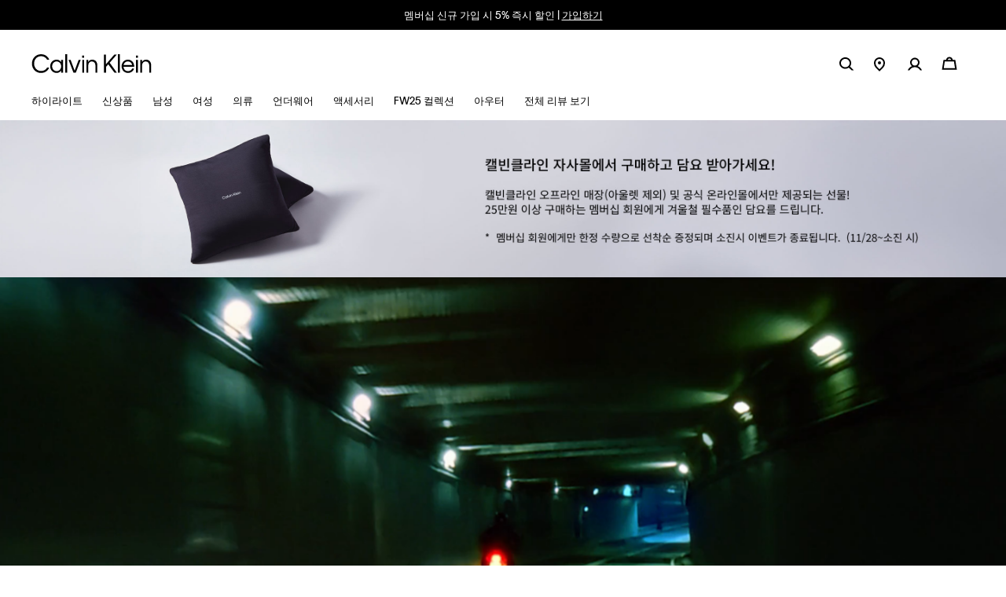

--- FILE ---
content_type: text/html; charset=utf-8
request_url: https://www.google.com/recaptcha/api2/anchor?ar=1&k=6LeYsJIlAAAAAHUOxQsWqNsu4Q7gBNty6fONSvZm&co=aHR0cHM6Ly93d3cuY2Fsdmlua2xlaW4uY28ua3I6NDQz&hl=en&v=TkacYOdEJbdB_JjX802TMer9&size=invisible&anchor-ms=20000&execute-ms=15000&cb=g2h1vuk6bzn2
body_size: 45642
content:
<!DOCTYPE HTML><html dir="ltr" lang="en"><head><meta http-equiv="Content-Type" content="text/html; charset=UTF-8">
<meta http-equiv="X-UA-Compatible" content="IE=edge">
<title>reCAPTCHA</title>
<style type="text/css">
/* cyrillic-ext */
@font-face {
  font-family: 'Roboto';
  font-style: normal;
  font-weight: 400;
  src: url(//fonts.gstatic.com/s/roboto/v18/KFOmCnqEu92Fr1Mu72xKKTU1Kvnz.woff2) format('woff2');
  unicode-range: U+0460-052F, U+1C80-1C8A, U+20B4, U+2DE0-2DFF, U+A640-A69F, U+FE2E-FE2F;
}
/* cyrillic */
@font-face {
  font-family: 'Roboto';
  font-style: normal;
  font-weight: 400;
  src: url(//fonts.gstatic.com/s/roboto/v18/KFOmCnqEu92Fr1Mu5mxKKTU1Kvnz.woff2) format('woff2');
  unicode-range: U+0301, U+0400-045F, U+0490-0491, U+04B0-04B1, U+2116;
}
/* greek-ext */
@font-face {
  font-family: 'Roboto';
  font-style: normal;
  font-weight: 400;
  src: url(//fonts.gstatic.com/s/roboto/v18/KFOmCnqEu92Fr1Mu7mxKKTU1Kvnz.woff2) format('woff2');
  unicode-range: U+1F00-1FFF;
}
/* greek */
@font-face {
  font-family: 'Roboto';
  font-style: normal;
  font-weight: 400;
  src: url(//fonts.gstatic.com/s/roboto/v18/KFOmCnqEu92Fr1Mu4WxKKTU1Kvnz.woff2) format('woff2');
  unicode-range: U+0370-0377, U+037A-037F, U+0384-038A, U+038C, U+038E-03A1, U+03A3-03FF;
}
/* vietnamese */
@font-face {
  font-family: 'Roboto';
  font-style: normal;
  font-weight: 400;
  src: url(//fonts.gstatic.com/s/roboto/v18/KFOmCnqEu92Fr1Mu7WxKKTU1Kvnz.woff2) format('woff2');
  unicode-range: U+0102-0103, U+0110-0111, U+0128-0129, U+0168-0169, U+01A0-01A1, U+01AF-01B0, U+0300-0301, U+0303-0304, U+0308-0309, U+0323, U+0329, U+1EA0-1EF9, U+20AB;
}
/* latin-ext */
@font-face {
  font-family: 'Roboto';
  font-style: normal;
  font-weight: 400;
  src: url(//fonts.gstatic.com/s/roboto/v18/KFOmCnqEu92Fr1Mu7GxKKTU1Kvnz.woff2) format('woff2');
  unicode-range: U+0100-02BA, U+02BD-02C5, U+02C7-02CC, U+02CE-02D7, U+02DD-02FF, U+0304, U+0308, U+0329, U+1D00-1DBF, U+1E00-1E9F, U+1EF2-1EFF, U+2020, U+20A0-20AB, U+20AD-20C0, U+2113, U+2C60-2C7F, U+A720-A7FF;
}
/* latin */
@font-face {
  font-family: 'Roboto';
  font-style: normal;
  font-weight: 400;
  src: url(//fonts.gstatic.com/s/roboto/v18/KFOmCnqEu92Fr1Mu4mxKKTU1Kg.woff2) format('woff2');
  unicode-range: U+0000-00FF, U+0131, U+0152-0153, U+02BB-02BC, U+02C6, U+02DA, U+02DC, U+0304, U+0308, U+0329, U+2000-206F, U+20AC, U+2122, U+2191, U+2193, U+2212, U+2215, U+FEFF, U+FFFD;
}
/* cyrillic-ext */
@font-face {
  font-family: 'Roboto';
  font-style: normal;
  font-weight: 500;
  src: url(//fonts.gstatic.com/s/roboto/v18/KFOlCnqEu92Fr1MmEU9fCRc4AMP6lbBP.woff2) format('woff2');
  unicode-range: U+0460-052F, U+1C80-1C8A, U+20B4, U+2DE0-2DFF, U+A640-A69F, U+FE2E-FE2F;
}
/* cyrillic */
@font-face {
  font-family: 'Roboto';
  font-style: normal;
  font-weight: 500;
  src: url(//fonts.gstatic.com/s/roboto/v18/KFOlCnqEu92Fr1MmEU9fABc4AMP6lbBP.woff2) format('woff2');
  unicode-range: U+0301, U+0400-045F, U+0490-0491, U+04B0-04B1, U+2116;
}
/* greek-ext */
@font-face {
  font-family: 'Roboto';
  font-style: normal;
  font-weight: 500;
  src: url(//fonts.gstatic.com/s/roboto/v18/KFOlCnqEu92Fr1MmEU9fCBc4AMP6lbBP.woff2) format('woff2');
  unicode-range: U+1F00-1FFF;
}
/* greek */
@font-face {
  font-family: 'Roboto';
  font-style: normal;
  font-weight: 500;
  src: url(//fonts.gstatic.com/s/roboto/v18/KFOlCnqEu92Fr1MmEU9fBxc4AMP6lbBP.woff2) format('woff2');
  unicode-range: U+0370-0377, U+037A-037F, U+0384-038A, U+038C, U+038E-03A1, U+03A3-03FF;
}
/* vietnamese */
@font-face {
  font-family: 'Roboto';
  font-style: normal;
  font-weight: 500;
  src: url(//fonts.gstatic.com/s/roboto/v18/KFOlCnqEu92Fr1MmEU9fCxc4AMP6lbBP.woff2) format('woff2');
  unicode-range: U+0102-0103, U+0110-0111, U+0128-0129, U+0168-0169, U+01A0-01A1, U+01AF-01B0, U+0300-0301, U+0303-0304, U+0308-0309, U+0323, U+0329, U+1EA0-1EF9, U+20AB;
}
/* latin-ext */
@font-face {
  font-family: 'Roboto';
  font-style: normal;
  font-weight: 500;
  src: url(//fonts.gstatic.com/s/roboto/v18/KFOlCnqEu92Fr1MmEU9fChc4AMP6lbBP.woff2) format('woff2');
  unicode-range: U+0100-02BA, U+02BD-02C5, U+02C7-02CC, U+02CE-02D7, U+02DD-02FF, U+0304, U+0308, U+0329, U+1D00-1DBF, U+1E00-1E9F, U+1EF2-1EFF, U+2020, U+20A0-20AB, U+20AD-20C0, U+2113, U+2C60-2C7F, U+A720-A7FF;
}
/* latin */
@font-face {
  font-family: 'Roboto';
  font-style: normal;
  font-weight: 500;
  src: url(//fonts.gstatic.com/s/roboto/v18/KFOlCnqEu92Fr1MmEU9fBBc4AMP6lQ.woff2) format('woff2');
  unicode-range: U+0000-00FF, U+0131, U+0152-0153, U+02BB-02BC, U+02C6, U+02DA, U+02DC, U+0304, U+0308, U+0329, U+2000-206F, U+20AC, U+2122, U+2191, U+2193, U+2212, U+2215, U+FEFF, U+FFFD;
}
/* cyrillic-ext */
@font-face {
  font-family: 'Roboto';
  font-style: normal;
  font-weight: 900;
  src: url(//fonts.gstatic.com/s/roboto/v18/KFOlCnqEu92Fr1MmYUtfCRc4AMP6lbBP.woff2) format('woff2');
  unicode-range: U+0460-052F, U+1C80-1C8A, U+20B4, U+2DE0-2DFF, U+A640-A69F, U+FE2E-FE2F;
}
/* cyrillic */
@font-face {
  font-family: 'Roboto';
  font-style: normal;
  font-weight: 900;
  src: url(//fonts.gstatic.com/s/roboto/v18/KFOlCnqEu92Fr1MmYUtfABc4AMP6lbBP.woff2) format('woff2');
  unicode-range: U+0301, U+0400-045F, U+0490-0491, U+04B0-04B1, U+2116;
}
/* greek-ext */
@font-face {
  font-family: 'Roboto';
  font-style: normal;
  font-weight: 900;
  src: url(//fonts.gstatic.com/s/roboto/v18/KFOlCnqEu92Fr1MmYUtfCBc4AMP6lbBP.woff2) format('woff2');
  unicode-range: U+1F00-1FFF;
}
/* greek */
@font-face {
  font-family: 'Roboto';
  font-style: normal;
  font-weight: 900;
  src: url(//fonts.gstatic.com/s/roboto/v18/KFOlCnqEu92Fr1MmYUtfBxc4AMP6lbBP.woff2) format('woff2');
  unicode-range: U+0370-0377, U+037A-037F, U+0384-038A, U+038C, U+038E-03A1, U+03A3-03FF;
}
/* vietnamese */
@font-face {
  font-family: 'Roboto';
  font-style: normal;
  font-weight: 900;
  src: url(//fonts.gstatic.com/s/roboto/v18/KFOlCnqEu92Fr1MmYUtfCxc4AMP6lbBP.woff2) format('woff2');
  unicode-range: U+0102-0103, U+0110-0111, U+0128-0129, U+0168-0169, U+01A0-01A1, U+01AF-01B0, U+0300-0301, U+0303-0304, U+0308-0309, U+0323, U+0329, U+1EA0-1EF9, U+20AB;
}
/* latin-ext */
@font-face {
  font-family: 'Roboto';
  font-style: normal;
  font-weight: 900;
  src: url(//fonts.gstatic.com/s/roboto/v18/KFOlCnqEu92Fr1MmYUtfChc4AMP6lbBP.woff2) format('woff2');
  unicode-range: U+0100-02BA, U+02BD-02C5, U+02C7-02CC, U+02CE-02D7, U+02DD-02FF, U+0304, U+0308, U+0329, U+1D00-1DBF, U+1E00-1E9F, U+1EF2-1EFF, U+2020, U+20A0-20AB, U+20AD-20C0, U+2113, U+2C60-2C7F, U+A720-A7FF;
}
/* latin */
@font-face {
  font-family: 'Roboto';
  font-style: normal;
  font-weight: 900;
  src: url(//fonts.gstatic.com/s/roboto/v18/KFOlCnqEu92Fr1MmYUtfBBc4AMP6lQ.woff2) format('woff2');
  unicode-range: U+0000-00FF, U+0131, U+0152-0153, U+02BB-02BC, U+02C6, U+02DA, U+02DC, U+0304, U+0308, U+0329, U+2000-206F, U+20AC, U+2122, U+2191, U+2193, U+2212, U+2215, U+FEFF, U+FFFD;
}

</style>
<link rel="stylesheet" type="text/css" href="https://www.gstatic.com/recaptcha/releases/TkacYOdEJbdB_JjX802TMer9/styles__ltr.css">
<script nonce="dna5xYcZ190jFsGH09Yn1g" type="text/javascript">window['__recaptcha_api'] = 'https://www.google.com/recaptcha/api2/';</script>
<script type="text/javascript" src="https://www.gstatic.com/recaptcha/releases/TkacYOdEJbdB_JjX802TMer9/recaptcha__en.js" nonce="dna5xYcZ190jFsGH09Yn1g">
      
    </script></head>
<body><div id="rc-anchor-alert" class="rc-anchor-alert"></div>
<input type="hidden" id="recaptcha-token" value="[base64]">
<script type="text/javascript" nonce="dna5xYcZ190jFsGH09Yn1g">
      recaptcha.anchor.Main.init("[\x22ainput\x22,[\x22bgdata\x22,\x22\x22,\[base64]/[base64]/e2RvbmU6ZmFsc2UsdmFsdWU6ZVtIKytdfTp7ZG9uZTp0cnVlfX19LGkxPWZ1bmN0aW9uKGUsSCl7SC5ILmxlbmd0aD4xMDQ/[base64]/[base64]/[base64]/[base64]/[base64]/[base64]/[base64]/[base64]/[base64]/RXAoZS5QLGUpOlFVKHRydWUsOCxlKX0sRT1mdW5jdGlvbihlLEgsRixoLEssUCl7aWYoSC5oLmxlbmd0aCl7SC5CSD0oSC5vJiYiOlRRUjpUUVI6IigpLEYpLEgubz10cnVlO3RyeXtLPUguSigpLEguWj1LLEguTz0wLEgudT0wLEgudj1LLFA9T3AoRixIKSxlPWU/[base64]/[base64]/[base64]/[base64]\x22,\[base64]\\u003d\\u003d\x22,\x22bsKSw6bCtAVJFVHDtTgswqApw7TDq8OjaCRhwrzCrElxw6jCoMOgD8OlUcKVRApIw6DDkzrCm0nConFWWcKqw6BbUzEbwqFofibChycKesKrwrzCrxFaw6fCgDfCicO9wqjDiA3DrcK3MMK3w6XCoyPDhsO+wozCnErClT9QwrcFwocaB2/Co8Oxw4TDqsOzXsOgNDHCnMOyZyQ6w6QqXjvDmzvCgVkwEsO6Z33DhkLCs8KowpPChsKXV0IjwrzDgsKYwpwZw4cjw6nDpDLCqMK8w4Rsw4t9w6FQwphuMMKILVTDtsOwwobDpsOIA8KTw6DDr0smbMOof2HDv3FfWcKZKMOYw5JEUH1/[base64]/[base64]/DkDzCgsOHw5QPw4Fjw59fYnpJGMKlLj7CgsK5Z8OTDV1dZg/DjnVQwpfDkVNlFsKVw5BtwoRTw40Vwp1ad31iHcO1bMOdw5hwwqx9w6rDpcKbAMKNwodgAAgAdcKRwr1zNxwmZBMDwozDicO2O8KsNcOiACzChynCq8OeDcKyN11xw4jDtsOuS8O2wootPcKlCXDCuMOiw6fClWnCmBxFw6/CgsOqw68qa2l2PcKjIwnCnCbCmkURwp7DjcO3w5jDtzzDpyB4HAVHZMKPwqstLcOrw71RwqN5KcKPwq7DiMOvw5oVw7XCgQpyIgvCpcOBw7hBXcKDw7rDhMKDw5bCmAo/wrRcWiUdeGoCw4hOwolnw69iJsKlMsOmw7zDrUl9OcOHw6DDlcOnNlNtw53Ct27DvFXDvSfCk8KPdTNDJcOebsOXw5hPw5vCgi/CocOOw4/Cv8Ouw7sPe0BqXcOtcwvCqMOPdA42w702woHDicOXw5PCkcOhwrPCgSd1w5fCtMKXwoNfwrPDjDBpw6XDkMKSw7hkwqMmXsK8NcOww4PDsFt0WSZSwqvDn8O/worCqnvDp3/DgQbCjmbCi0vDiXw9wrgwRiTCscKow6rCssKMwqN9JzHCm8Kyw4DDuFpiHMKgw6jCkx1mwppYCUgcwrYEOknDhGIsw4I6GmRLwqvCo3YYwppgO8KQWxTDk03CgcOLw4nCjsKea8KXwr4WwoTCkMKWwppTLcOcwpDCpMOTRcO0c0TDusOgOS3DoRl/O8KFwrPCisOBasOSS8OGworCtV7DlyLDnizDtivCtcOhHgwSw4Uxw6fDicK9JVPCv13CizQGw6nCmMK7HsK3w4QSw5dswozCscOPcMOQLgbCjcKsw6bDrzfDtkfDn8KUw79WHsOcSVs0S8K3C8KdPcKILWAYMMKdwrIIFFPCpMKJc8OUwohVw6odN01Bw6ptwq/DuMKNW8Kgwpg4w5/DmMKGwqjCjEwMcsKGwpHDk2nClsOvw6kZwplbwrjCk8OIw4rCsjdnwrBuwptKwprCmzvDnVpiY3gfPcKUwqUva8Onw7LDtEHDlMOHw65rTcOhcV3CmsK1URpiE1wgwponwoBtSh/DgcOWXBDDrMKMAQU/wotNG8OWw5XCiCjCtFrClyjDpsK5wofCvsK4b8KQSEbDjHZCwplSZcOhw68fw4MSBMOgNh7DlcK/RsKew7DDmsKFAFoiCsKvwqLDrVBtwpXCq0HCncOUFsOZFxHDojvDvi/CtsOadSHDoBJowqxfHld2IsOUw7w5WcKkw7nCpVzCiHDDtcKOw73DvS1Cw5vDvhtINMOewqnDhR3Cnz9Tw4vClVMPwr/CmMKkRcOyasKNw6/DkV9fVSXDpXVDwoY0IyHCkk0bwqnClcO/[base64]/DkcOCwo/DmHvDl2sRLMKeOsOlLlPCoMO9XgwCQcOYW2hxHDfDiMOTwpLCsXTDkMKpw6cKw5s9wrUhwpEeRVjCnsOUZcK0DMO2LsKzR8K6w6ZxwpFvXyUrd2AOw5vDtXnDhEdnwofCrsKrMQkAZhDDscK6QDxiCsOgHn/DrcOeKQw8w6Vhwp3CucKZbkPClW/[base64]/T8ODSHPCqVVdw6lmLWjCqD/CnMOyw6fCgVVrEgzDth54VMOewptyN2NGVFJOSWtCEGjCo17ChsKsBBnDnQ3DnTTCigfDtDPDjiPCvHDDt8KzV8KLQVjDkcKaTVYtRBRBJBjCmnxvTg1RN8K7w5fDvsOUZcOOfsOuO8KJZGpXfnJ9w7vCmcOgYRxOw5HDs3fCi8OMw77Cq2DCkEA/w5J/[base64]/ChcObwrpxwp7CrTFJwrEewqTCogvCtBImwqXDhxHCjMKMdSJSdQLDosK4WMO8w7cwMsK5w7PCpg3CvMO0JMKHAWLDhFYfw4jCojHDiBkjc8K3w7LDqy3CgMKvIcKiaCgobsOrw6YKAgfCrx/ChXREEcOGHsOEwpbDvyzDrMOibz3DsnXCs0A2csOfwofCnSXCjBXChAvDp0/Diz3CgxpsGDDCj8K6I8KtwoPCnMK8ZQs1wpPDvsOHwoEaUhYzMsKlwpxhd8Klw7Ziwq/CmsKbHjwnwrzCuSsiw5zDhkNlwo0Lwod7SXbCt8OhwqnCsMOPcXfCpFfClcOCIMOuwqZORGHDo3rDj2I9OcOew6lUUMOWEAjCgwfDtkdlw7pQDU7DiMKywpQpw7jCl2XCkDp6cykhFsOLdncPw4JpaMOQw6NKw4BcXjBww7E0wpXCmsOfGcOHwrfCsyvDth59dV/DtMKOdx5vw67CmSHCocKkwpw0az/DsMOzMVPCgMO1Hm8qc8KzasO3w65JTm/DqsO8wq/CogPChsOOSsKdQcKKZ8OmXC0gCMKQwprCq3krwp8wIk/[base64]/DrQLDvz8zN8KXDsOscxdowoEuOMKcOsOLXChYLHjDgAPDqEjDgAjDscOtNsOOwpvDmFBkwrMEH8KANVLDvMO+woUGOAh/w4JEwptSd8KpwpAsdDLDjz5iw59KwromCWcrw5jClsO8VU/CnR/CiMK0XsKuE8KBHgl+ccK/wpDCksKnwo1xH8Kew7ZvOjcBID7DlMKLwphAwq8qOcK7w6oZVFhUOAHDhipowoDCssK0w7HCoG1zw5A/ZBbCuMKNB350wpPCgsOYVjphGmfDqcOgw7www7fDlsKIDT81wq5fXsOPW8KjTijDggY8w7RUw5rDt8KeAsKdCzcswq7DsT1vw77DhcOLwpPCu2wOQA3Dn8Kuwox+U3hjF8K0PDdDw4ZBwoIEe3HDrMO/[base64]/DlVkDBWXCmsKkw6HDlFIhw5DDk8Olw4p0wpbDrsKTw6XCtsOpWm1twrTChAfCpWY8wqPCnsKGwoYpCcODw4lSOsKLwo8fPsKpwpXCh8KAcMOyNMKEw6nCuRnDucKNw5R0f8OzBMOsT8O4w7rDvsOKC8OyMADDoCp/[base64]/DhMODI8Klw5zCj0PDi8KSwrjDtcKaCMKtwq3Dp0AWw7NGMcOww6vDm38xaDfDpVhUw5vCnMK3X8OWw5LDmMKWO8K0w6IuUcOuccOnAsK0CXUfwpZkwpNZwopIwp/CglZUwpBlFmXDlHQdw53DnMOGDV8HeWcvBgHDisO7wrXDkTB1wrQlEhF1PX1+wpB5VFkKYUIJDFLCiyxaw4bDqiDDu8KIw53CviA/LlIaw5TDh2DCvcOMw6hZw5x+w7rDk8K6w4ciVATCgsK4wpd4w4BowqXCgMKbw4XDgDF0dDotw5dYGy08VDXCusKRwrV4FV9IeBcEwqPCkW3DjGHDnQDCpSDDqcOpfQQFwo/DgjpCw7PCt8KfFhPDp8OsacKtwqpXSsK+w4BKKjnDhH3CjnTDhlkEwqhvw594esKzw7RMwotfFkZTwq/DtB/DuncJwrppdD/CscKBTA9aw64WfsKJbsO8wpjCqsOOcRtKwqMzwpt+F8OJw4QcDMKfw78MN8KLwp1/e8Omwpk+GcKGV8OCGMKJG8OQM8OCPzLDqsKuw5tjwofDlgXCtGLCg8K+wqctXkwHJ0nClsOawpjDpwPCjMKaPMKQAgsJR8KBw4F/HcO8wrZYQsOqwpNwdcOAKcKvw7ZWO8OICsK3w6DCm1Qqwos/UWDCpBfClcKBwqrCkmkEMhfDv8Omwpk8w4vCkcKIw73DpWTCqh4RA0sMOsOFwoJbVcOaw4HCpsK9fcKrNcKBw7EQwr/DiwXCmMKPcSgdKFPCr8KdDcOJw7fDpcKiNVHCrxPDkRl0w6DCtsKvw74zwrDDjk3Dn3bCgypDSic5UsKvCcOGS8Opw79AwpYGLijDvWcpw48vCF/DqMK9wqVFYMKPwqkYRWt7wodIw6YTEsOkPDzCm0oudcKUHwohN8KrwpwXwobDp8KDXXPDqyTDj0/CpMOdMFjCpsOswrzCo0zCmMOAw4TDuiRWw4HCo8OFMQQ/w6I8w7heWRDDpQBOAMOZwqRAwpXDu1FBw5dYZMKUFsK4wovCnMKewqLCvysAwrVdwofCvcOtwpDDlU/DncO6NMKkwqfChwITP1ESOAnDjcKNwqxww4x4wqgiFMKlAMKow4zDjArClxohw55TGU/Dp8KSw69seFl7DcKlwo4wW8KEUgtFw5UHwoljG3jCt8O+w4LCtcK4JAJcw47DtsKOwo/CvlXDuULDmlzCt8Ogw6Vcw58aw67DnhfCmwI+wr8wNAvDlcK7YB3DjsKuLj/CvcONdsK8WxbDvsKCw5TCr3hgJcOVw4jCgT1qw7tLwp7CllMaw4Uvazh4bsOHwphTw4UJwqk7Enxgw682w4REYU4JBsOqw4TDmVhAw6NacUZPdFfDqcOww6tqeMKAMcOxdcKCeMKGw7HDlC0Tw7jDgsKlEsKiwrJUMMOBDBx0IV57wpJqwr16A8OlNkDDrgIJdcO+wr/[base64]/[base64]/w4x/f8OlwrXDp8KnwrNdccOXw4YqXsOiwr4sTMKiImTCjMKBYx7Cl8KoFlErOMOZw5RNcFd1CFTCqcOGeEQhKjTCv041w5zCri5swq7Chy/[base64]/wrXCtsK4C8OET8Kgwoxcw7rCqWTCgcKCC258E8K8O8K0DQxUWj7Cp8O+csO/w5Q/acODw7hKwpwPwoBRbcOWwqLCmMOvw7VQIMKzP8OXfzvDncO+wo7DncKYwqTCg3JbWMK2wo3CtHkzwpLDicO3IcOYw6jCosOjQF1Jw7bCq2AHwq7CncOtfG8oDMO1UBvCpMOuw4jDjCliHsKsAXbDlcK1UAcGQsKlbGlGwrHChT4DwoMxdHPDjMOqwpnDvMONw7/DssOgcMKJw4DCtsKJVMKPw4DDq8Knw7/DhQUmYsOLw5PDpsKQw4N/TRQKM8Oiw5/DsjJJw4ZHw7/DuGdxwoLDjULClcO4w6LDmcO5w4HCn8KHJsKQfsK1YMKaw4hQwpdswrFrw7LClMOuw6gvesO0SGjCpAHCmRrDsMK/wq/Cp2zCpsKPXh1LUADClQrDisO3JcK4eEXCpMKyI082GMO6al3CtsKVPcOCw7dnT38Rw5HCtMK0wqHDng4qwqLDisKxMMKyA8OgAz/DvHQwAy/DiG7CoifDtigawpxAE8Ouw6d1IcOPScK2KMOywpBZJhTDh8KAwpMKNsOkw58fwpPCg0suw5HDv2p2e1txNy7Ct8K8w5NRwq/[base64]/[base64]/CnMO1TCh0P8Ogwq1dw7TCqxtMLMOFfGbDm8Oba8KtY8O6w7ZKw4Bgd8O3HsK/OMOlw4/ClcKvw6TCpsOEfSzCkMOEwp0nw5jDrXlHwqdQwq/DvCcswrjCi0djwqnDncKSOQoLBMKNw6V3KAjDhQrDmsKtwqJgwp/Dp0LCscKIw55VIyU/wpkGw4PDm8K2RsKFw5fDgcKUw4oQw5XCqsOhwrE0CcKtwrELw4/CqRAICTcww7rDukMNw7XCoMKCKMO3wrBFN8OVbsK+wpEBwqXDsMK4wq3DiUDDkAvDsArDlw/CmcOeCXXDqsOIw7lca2nDqhrCr0TDgxDDoxlUwo7CmMKlOnRFwolkw6rCksOow44kVsKlD8K6w5k8wqM8BcKfw4fCl8KpwoNDR8KoZEvDo2zCkMKYUw/[base64]/DhcKDwqc6w5DDnsOFBsKnGMKlN8KJMMOrw7/Dv8OIw7rDjDLCgsKXT8OUw6UWAG7DpgPCh8O/[base64]/Di3LCozkJw6PDp8KmWsO8WMOBw697w5xkUcObXQodw440FjjCm8KEw79gQsO1wojCgR1nPMKzwqDDjsO4w7rDimI9W8KMA8KGw69mH0Ubw4IFwoPDisKmwoEfVDvCmgjDjcKEw69+wrRewrzDsiBJW8O0Ywl2wpvDj1bDuMKvw6NVwrDCpcOkIV19S8OGwp/DmsKWJMO/[base64]/[base64]/[base64]/CoSxpfyY4XBPCkcOqIisbw4JWUcOOw4ppEsOJM8K0w5XDpSzDucOEwrjCrR5Iw5nDvkPDjsOmRsKsw5DDlxM8w6U+F8Oow4YXM2XCnhZBfcKMw4jDrsOCwonCgDpYwp5nOwfDryLCjkrDvcKReisNw5HDjsOYw6bDu8KRwq/Dn8KyGRjCicKlw6TDmXggwoDCjUDDscOtQsKYwrvDkMKLdy7DqUjCpsK4FsKTwpHCpXhaw4/[base64]/wovCkjYKfMKgw5jCkT1cKW3Dug3Dun8+w49fIsKCw6TCmsKbGgEDw4zCsS3CqjZSwqoMwoLCmV0WWDkSw6LCnsKrD8KzDCPCvlvDkMK8w4DCrF1cVcKcdW3DgijCnMOfwp9+YR/CvcOAbTBCIyfDhMOMwqBTw5PDlcO7w6DDrsO3wrPCjgXCo2sLN0ESw7jCn8OVKB3DksK1wrpjwpfCm8Kbwo7ClcOcwqzCvMOyw7bDv8KPF8OUM8K1wpLCmCN7w6vCqCQxeMKPLQMiCsKkw49NwrR7w4rDvcORbUV6wronaMOVw6wGw7rCqDfCnHLCsFtkwo/ChU1Vw4BeE2PCo0nDp8OXPcOeXRJwf8KNT8OxMEHDigzCusKFXijDrMOZwojCoCIHcsOLR8OUwrMCV8OVwqjCqj11w67CgsOcIh/DlBLCn8KjwpTDiCbDpnY+S8K6JjnDq1DDqsOIw70qeMKAcTk1XsK5w4fClyrDgcKwLcO2w5DCrsKmwqsmfDHCgmTDlSYDwqRxw6/DksOwwrjCgsOtw4/DqgItWsKOX1oxXm/Dj0ELwq3Dk27CqE/[base64]/DhsOzeg4Zw78nw7I5XcKJNEt2woEIw6PChsOVciwBM8Olwp/[base64]/CosK2ZVTCnsO+wpvCk8OwMMOPbcKqNMOcSgTCrMKfRBczw7dZNsKWw5wCworDksKQNxRowpITaMKeTsKeOTnDiWbDgsKuJsObUsKvccKDTiNfw6oowpx7w6NdZ8OIw7bCt3PDvcOTw4bCocKFw7PCkMKnwrXCt8O/wq3CnzhHa19rWMKhwpYRRXbCuj3DoQ/CmsKeCcKtw6gjesKNVsKDTMKzV2l3dMOnAldtOhTCghXDtTJwHsK/w6vDscOSw4kREWnCkFInw7DChCjChnZ/[base64]/w7t1wp3DgUYaYBk9JMKow59DUnLCm8KSdsOlAcKvw7Acw6vCrXPDmUzDjyHChcKNfcKHG2w/[base64]/DjBzDnl45Dw9YTMK7woobMMOEw5fDniMqPMOKwpLDqcOmMMO0IcOnw5thacOGEzYzccOqwr/CrcORwrJBwoQ7HFXCtwfCvMKGw4LDlMKiNhN3IjkBFRbDmm/CjmnDiRVawpfCgH3CtXXClcK2woVBwqgiCDxIPsO/wq7DrDcPw5DCqiJBwqfCjnsHw4ADw65xw7AGwrPCp8OCKMO7wpJYbHNLw5DChlrCmcKxalZAw5bDpxQkQMOdAn1jARhCbcOywqzDvsKZWMKZwpvDhkPDswHCoA0Qw7LCri7DqR/DoMOMXHMlw6/Dj0TDlz/DrcKVUW44dsKuw4EJLhDCjcKrwo/DmMKNLsOTw4METj1jaALCrn/Ch8OgFsOKdzzCuHBxWMKEwpVPw4o5wqrDusODwpTCjsOYLcObZRvDn8OqwpbCqXtowq5yasKBw6NcXsOiIUvDt1XCuncxDMKnV03DpMKswr/ClzXDpXjCusKhWGlqwpTCnQfCil3CqjZbLcKMGsOzA1nCvcKkwp3Do8OgWTfCmGcaPMOUCcOhw5RywrbCu8OxKMKxw4TCrDTCoT/CmDIqXMOkCDYkw5nDhidyH8KlwprCrSTCrn8awrEpwqsxCBLCimDDghLCvSfDiAHDvHvCqMKtw5AtwrYFw6jCg2NZwrp0wrvCrV/Du8Kdw4jDuMO0YcOxw79wBgRowq/Cn8OHw4Ysw5zCqMKiBBnDoUrDg3HCmcOnR8Obw45Nw5Rjwrt9w68uw6k2w7rDl8KCcsOGwpPDrsO+a8OkSsKpE8K1EMOkw7DDl2IPw6M+wpsrworDjXrCvEjCmgnDgFXDsyjCvx4MV0MJwrzCgx/DjcKjFG0PLQbDnMKDQyPDsGXDmRPCmcKXw6HDnMKqBG/DohAiwpwcw7l+wq9jwod4QMKKL1x2BVnCicKqw7Ukw4MtEcKVw7BJw6fCs0PCl8KyVcOcw4zCt8KPOcKpwrzCvcOLfcO2asKHw5bDh8Kew4M/w5wSwobDln1+wrDChgvDssKBw6JNwovCqMORU33CjMOjEwHDqVTCoMKUPC/CicOhw7/DskVywpBOw6BVdsKqU14RSgQGw5kjwr7DuisGV8ODPMKycMOpw4/[base64]/CncKuw7wswqw6w5XDmMOvBcKhccKPMG7CmHTDpMOLbh8jNUdTwr56K2LDmsKgdsKdwo/[base64]/CijtNW8KZeGPDisKzUSp8OsOBw7ovUANnV8Osw6vDmSPDlsKxYsOccMO7H8Kyw4dzaQVoUXkzaB00woXCtkkFNA9qw75Gw5ATw6LDlR1bEzJwcTjCksKrw44FWx5Fb8O/wpjDmWHCqsOmEjHDrXlUTjJvwozDvSg2wodkfhbCgMOKwoHCgiHCnwvDqxQGw7DDssOHw50zw5pif1TCj8KOw5/DtMO8bcOoAcOjwoBjw4ocLx/CiMKlwp7CkTI2fXPCvMOICcKrw7Z7w77CvVJpT8OSMsKbSWHCpU4sPGDDjFPDjMOhwrVAbcK/[base64]/[base64]/DqMKPwp7CoMKjw5TDu8K+w4hKw4nDkMOhczphZMKQwoLDp8OJw78KPgUTwqRFQkfCpgvDg8OWw5rCj8KjTcK4QDTCh34lwoV4w48BwoHCnR/CtsO3ZAjDi2nDjMKawq/[base64]/DisOtw5pNwrLCucKPFFxIwqbDvlfCm1hSb8KLIsKJwoHDm8KRwqLCr8OlWFLDhsOkanbDo2N5ZGZewp90wosYwrPChcKhwonCpMKPwpYhWxPDsWEnw4zCtcO5UQNywoNxw7hFwqnChMK2wrLDk8O/YzQWw6g/wrkffA/Cp8KSw40rwqg5w69jbizDn8K1KHctBirChcOHHMO7w7DCkMOaasKzw70kOsO9w7wSwqbCn8KPV3tjwqAsw5lIw6EYw6HCvMK8DMKkw4peahTCtk8Lw5MJXQ4GwpsBw5DDhsOAwpjDpcKww6xUwp5wNHHCucKWwpXDmHzCncOhQsKqw7/CvcKLZsKOGsOGeQbDmMKVaVrDmcKHEsO6dE/[base64]/Du8KidF8aRi8bAxjCmcO8JcOdw6hVEcOlw4tFGWTCugjChUvCrE3Cm8OtVA3DnMOEBMKAw7p6ZMKvOArCucKKLXwEVMK6ZnBgw5A1U8KffQvDm8O1wqnCgyxoW8KZXhsiwoMew7HCiMOTVMKmXsO3w59Uwo/[base64]/CpA/[base64]/CjR8MUsKAwqJxNR3ClcO7wr/[base64]/Dr37DusOtwr7DmcOaYsK8wqfCtcKMw6JZEMK7N8OEw6YdwqF9w65iwrFiwqfCtsOow4PDtWpnW8KTHcKmw49iwrDCvMOuw5ZHByV5w77Cu3VzDyzCukk8T8KIw4U3wr3CrTRTwrDDu3HDmcOJw4rDl8OIw4vDoMKEwoRRHcKYICDDtMO8MMKfQMKvwqQsw4/DmHQAwqjDsnZww5nDkXJ9IgXDlUrCiMKUwqHDpcOVw61AHHAOw6/[base64]/w5pKwqhvwrFEUsO4w71uwpvClRpfIk7DocOfw4AAYDgawoTDhRPCnMO8w5IIw6bDpRnDsS1EVWXDt1fDnmIJFWrDtXHCicKbw53CksKTw5oLQcK6aMOgw47Dmx/[base64]/CsWLCq8O0VFLDvcKlMMOuR8Ogw4TDo1lqKsKpw4fDgMK/[base64]/wpVbbcOrA09NwpfClsKDwrnDnC9IeVDCjBBTJMKadEPDiVjDi1LCjcKeQsOEw7/[base64]/CkBbDtR3CpEHDph8WwotOwq5nw7TCogPDrADCmcO5UXTCq1PDmcK7IsKOGghNCU7DjnQswqnCmcK+w6jCvsOKwr/[base64]/wq9Kwqs6bBLCh8KTGi9haWI9FC7Doh1Pw4fDrsKEIcOGbcOnRzZrw60dwqPDn8OUwrkJGMOswq58eMKew6IGwpNTEBMHwo3ChsKzwqjDp8K7csO0wopOwonDrMKrwrE/woIHwpvDoFEOXj3Dj8KZbMO/w4RFeMKNVcKta2nDh8OpKnMLwq3CqcKHZMKIAWPDrjHCo8KwSsK8QsO7c8OEwqsiw7bDpF52w78ZV8OMw5LDnsKvRws9w4bDmsOkdMONeEA3wqprdMObwrJ5LMKvL8Okwr5Mw6/ColFCEMKtA8O5BGfDtMKPfsKJw6TChDY9CGhKJk43HiEyw7vDvQZ/b8OSwpXDqMOUw4DDhsOYOMORwqfDkcKxw4fCqFA9KsO1b1vDqcKOwo1Tw7nDtsO9Y8KffxXCgD/CnFcww5PDjcKlwqN4G0h5JMOPNA/CrsOGwojCpUlHaMKVVQjDlC4Zw4PCicOHMhrDqy1AwpfCiFjCqjZUfkTDjBtwOycObsKBw7PDuGrDjsOUYTkjwqBkw4fCoWkHQ8KaBlvCpyMHw4TDrU4Sd8KVw4TCn34QLB/ClcOBUDNYIR/CulkNwoJVw5ppd1tuwroHPcO6b8KHFzEdAnVUw5bDoMKNZG7CogArVgzCgXplBcKAOsKew6hIc0A4w6w4wpzCiDzCgMOkwqVAaDrDp8K8Yi3Dni0ZwoZ9NBQ1LWAEw7PDp8Oxw5XDmcKcw7TDpAbCkn5RRsOhwpVTFsKJCm3DokAowqDDq8KIwr/[base64]/DssOHwqTDn3vCkiRwbS/[base64]/[base64]/DnDEOZmt2UcOpw7xpw6/[base64]/R8KLw7fDr1PDkW/CnMKwOcKQDDYbwrPDiMK/wpTCgxpkw73Cg8KSw6s3SMOOG8OzAMOyURZuf8OLw5rDkHgjfMKcXnsvRTvCjHTDrcOzGG5Iw57DomBZwoVmJB3DjCNww4vDkgHCqgpgZUZ/w4PCt1onU8OPwqZbwozCvHgNw4LCixdpU8ONXsKaQ8OxCcOFTE7Ds3FKw5fCgGTDsyZlY8Kzw64Uw5bDicOTXsOYDUfCrMOzQMO2DcK8w4XDj8OyaDpxLsO/w5HCsCPCt3Aww4EpTsKnw57CssOiRVEiWcKAwrvDknsCAcK3w6zChwDDsMOCw4xhfCVowrrDj1/CnMOSw4IKwqHDl8KZwrPDr2hdLmjCvcKdCsKIwpnDvMKtwqVrwo3CkcOubEfDtMKiJS7Cv8KIKQ3ClVvDnsOAdynDrCHCnMKDwp5zO8KyHcKYBcKnKyLDkMOsVMOIPsOjGcK3wp/[base64]/w6hiw6NVSX7CvcO8w43Cl8OOw4kWw6/DhsORw6djw60CQ8Occ8O9EMKDNMOxw6XClcO5w5XDksKVG0MzNxJwwqHDnMKHNk/CgUIhVMOJN8O8wqHDsMKoOcKIXMKrwqXCosKBwq/DgcKWeDh8wrtQwogYa8OOP8OEP8OTw7wXbsKDMEnCuA3Ds8KjwrQSWFDCuw3DsMKYYMKYbMO5HsOuwr9dAsKmMT4jdRTDqmPDhMKIw6diGEPDizhPeCVhXzMvIsO8worCvcO0XMOHE0x3PxvCscKpQcK1BsKewpcLXsOuwodPAMKswrQPLBklLmkiVj4iRMORaVHCrW/Ckwkcw4B6wpnChsOXOFcvw7x/YsK7wrzCqMOFw4XCpsKBw5/[base64]/Co1PChcO7w5VVOTjDvsKLWsOfwqXCiglKwpPCsMO+wp51MsOqwoRoacKAIz7DucOoODfCn0LClDDDuHrDj8OPw6cywp/DjA9DPjIHw7DDqBzCsSomGRgSUcOKSsKqMkTDh8OrFFE5RS7DumXDnsOdw6QLwqDCjsKiwp8cwqYEw5rClV/Dq8K4bwfCs1/CqzQgw6nDl8ODw4dBAMO+w5fCuXBhw6LCuMKmwrcxw7HCknR1FsOFaxzDt8K2Z8OmwqNowpkWNE/CvMKhBRPDsENywq5tRcOxwpbDlRvCocKVwopsw5nDuSM0wr92wqzDnD/Dhk/Dv8Ksw6/[base64]/DkcO/D8OFb8OyJn9lwqZsw5omwojDuS5Pci0RwrZsCcK0I2UCwr7CumFeRRzCmsOVQMOLwrhQw7DCtMOLdMOSw43DsMKfRw/DgMKvUcOpw7vCrVdCwo4Uw5vDrsKvOk8IwobDkGEAw4LCm0HCjmE5ZF3CjMKrw77CnBlKw7LDs8K3M29uwrHDjmglw6/[base64]/DjMOVwqDCtGg+TMK8wrglw60wwqTDvMKWwqpGAcOofhgqwoA9w4zCosKpJDUWNXkuw41dw74dw53CoUDClcK8wrd1GsKEwoHCpGXCsh3CqcKRSC7CqEJpGG/DhMKyQ3R9XQ3CosO4Rk84FMKmw4cUA8Ocw7TDlB3Dhkt+wqRMFm9bw6URcWzDqUTCmi3DhcOKw7LDgRw2P3vDsX8qw7jCrsKdZnhfG0zDog4Jc8K+wqTCrmzCkSzCg8OXwqHDvxbCtE3ChcOowp3CoMKFS8OiwpV9J24Md2/ClVDClkNxw6rCtcO1dQM2EsO3wpHCgnnDr3JCwozCuGZbSMOAC23DmHDCoMKEdcKAehLDgMOiccK4P8K8w7vDmgsfPC/Dsk4mwqZHwqfDo8OUTsKhNcKYMcOIwq7DssORwolLw4wAw7LDqEDDiRw/[base64]/[base64]/[base64]/DkU07cRtoS8K8RMKgwp3DksO1w4gSEcOqwojDvcOewqgYdUQLV8KOwpNfUsKiHU7Cul7DrVQudsOgw4bDi1ADMmUtwo/DpWoWwp3DlXEKSHVZAcObfwx7w6/Ct0fCqcKvPcKEwoPCnjZMw6JJQFsVDzzCv8Oqw71YwpDDt8KfIRFNfsKJcgDClEvDusKLYXNbOXLDhcKIKgVNUBAjw5sDw5TDuT7DosOYO8KuZn3CrMOfFzDClsObIzZuw7LClXHCk8OIworDg8Oxwrw1w5nClMOXWwLDj2XCjkgcwo0SwqPCnjtgw6XChB/CuhtfwojDtAsfLcOxw73CiADDoiAfwrADw4bDqcKSw5RsTiBqPsOqBMK/ecKPwo5+wrvDjcKTwptLHAoeNMKLQCo4NmIcwrjDkRDClgZTUSM2w5PCsgVXw6TCs3Vrw4zDpQrDrcKmMMK4HHAVwqHCgsKkwp3ClMOAw6XCsMOgwqHCg8KKw4XCkBXDrW0TwpRMwp/Dj17Dh8K5AlF1chYuw6JXPSt6wqMMfcOtPF0LTXPDm8OCw5PDrsKWw7hgwrNswqpDUnrClXbCqsKPfCxBwrdDfMO3dMKEwqQcb8K8wq8lw7JjDWl2w7Q/[base64]/Cp8OcLEjDvsKwfV/CqcOwwo11UG1RbkEuAgDCmsO1w53Co0rCmMKITMONwowQwpw0ccOiwod0wrzCs8KqJMKLw7ljwrd8YcKIGMOAw7A1acK0A8O8wp1zwpN0XgE/BXkYdMOTwpbCji3DtmUmCk3DgcKtwqzCmMOFwqrDlcOWIR8nwpQhNsOQE2TCn8KRw55uwp3Ct8O9UsOIwo7CtXAQwrrCrMOKw55kJgtkwoTDp8OhfgVmZ2XDkcOMwpjDoBd5A8OvwrHDosO9wq3CqsKHNzfDtWfDkMOrE8O1w4RDcUk/MRvDoUx4wrLDl1Qkc8O2w47CiMOQSgA6wq0iwpnDniXDo3EMwqwMTcO8CExPw6jDjwPCmxllIH7ClQ0yWMKKCsKDwqzDtkwVwpd/[base64]/Dr8Ktw6giUcONSC10w7ApwptSwqFpw7zColvCu8KvLxA/Z8O8YcO4ZMK6bm1NwoTDsU4Bw7V6RVfCocK4wo1keWkqwoQ9wqHDnMOzJ8OUAysWTHzChMKCSMO6dMOIY3YfAHjDqsKjf8OOw6XDlgvDjCYCYU7DlmEKXWxtw5TDmwHClgTDi0jClMO5w4/Dl8OvAMO1LcOkwq0wQG0dd8KZw5bCp8KCTsO9K2t7MMOIw6pHw67DqlNBwpzDhsOXwrouwr5Pw5jCsXTDiWfDuEjDqcK8FsK4WBkTwpTDs0nCr0o6TRjChDrClcK/wrvDl8ONHH9mwqbCmsKxfxfDj8O1w5ZUw4hKQsKpNsOZKsKpwowPfMO6w6pTw6bDglxwPTNoLMOXw4RKKMOTRSckPl8nd8O1bsOlwrYTw7cmwqt7XsOkOsKsOcOoEW/Dvixbw6pNw4/DtsKyeQ1UbsKew7MwOwHCtXjDvynCqDUEN3PCuTsWCMKMLcO3Hk3CgMKaw5LDgGnDgcKxwqZKcml0w5t4wqPCkWgLwr/[base64]/[base64]/ClHTDsgtqw5IwCMOMw7bDu8ORw4XDqQXDiiY6PcOzfR9Mw7DDrMKpUsOJw4Z3w6ViwqjDkDzDicKbGMOOfEFVwqRrw4YPVV9Cwq1zw57CtgFww71+YcOAwr/[base64]\x22],null,[\x22conf\x22,null,\x226LeYsJIlAAAAAHUOxQsWqNsu4Q7gBNty6fONSvZm\x22,0,null,null,null,1,[21,125,63,73,95,87,41,43,42,83,102,105,109,121],[7668936,370],0,null,null,null,null,0,null,0,null,700,1,null,0,\[base64]/tzcYADoGZWF6dTZkEg4Iiv2INxgAOgVNZklJNBoZCAMSFR0U8JfjNw7/vqUGGcSdCRmc4owCGQ\\u003d\\u003d\x22,0,0,null,null,1,null,0,0],\x22https://www.calvinklein.co.kr:443\x22,null,[3,1,1],null,null,null,1,3600,[\x22https://www.google.com/intl/en/policies/privacy/\x22,\x22https://www.google.com/intl/en/policies/terms/\x22],\x22tI8vSOiC+UCWU1oWYn6peA7noxPRfCvTf4yurpg5Ysk\\u003d\x22,1,0,null,1,1764756625519,0,0,[64,244,129],null,[139],\x22RC-JQgB5B5rVlqnXQ\x22,null,null,null,null,null,\x220dAFcWeA5w75rpDWjqr8kOadkK4R50Zm763zy6mL0ZiHeRnvZ70JrR4gABHTZJM2D5BS-xdmOR-4JMMedNyFsM5FvIa5fxo6Dtyw\x22,1764839425595]");
    </script></body></html>

--- FILE ---
content_type: text/css
request_url: https://www.calvinklein.co.kr/on/demandware.static/Sites-CK_KR-Site/-/ko_KR/v1764747639983/css/experience/components/commerceAssets/campaignBanner.css
body_size: -203
content:
.campaign-banner{height:3.57em;background-color:#00174f;color:#fff}.campaign-banner .campaign-banner-container{height:3.57em}.campaign-banner .campaign-banner-message{padding-top:.25em;padding-bottom:1em;margin-right:1em;margin-left:2em;line-height:1.75em}.campaign-banner .campaign-banner-message a{margin-left:1em}.campaign-banner .campaign-banner-message p{margin-bottom:0}.campaign-banner .close-button{margin-right:1em}.campaign-banner .close-button .close{width:100%;height:1.75em;opacity:1}.campaign-banner .close-button img{width:.7em}

--- FILE ---
content_type: text/javascript
request_url: https://www.calvinklein.co.kr/on/demandware.static/Sites-CK_KR-Site/-/ko_KR/v1764747639983/js/productTile.js
body_size: 1189
content:
!function(t){var e={};function n(o){var i;return(e[o]||(i=e[o]={i:o,l:!1,exports:{}},t[o].call(i.exports,i,i.exports,n),i.l=!0,i)).exports}n.m=t,n.c=e,n.d=function(t,e,o){n.o(t,e)||Object.defineProperty(t,e,{enumerable:!0,get:o})},n.r=function(t){"undefined"!=typeof Symbol&&Symbol.toStringTag&&Object.defineProperty(t,Symbol.toStringTag,{value:"Module"}),Object.defineProperty(t,"__esModule",{value:!0})},n.t=function(t,e){if(1&e&&(t=n(t)),8&e)return t;if(4&e&&"object"==typeof t&&t&&t.__esModule)return t;var o=Object.create(null);if(n.r(o),Object.defineProperty(o,"default",{enumerable:!0,value:t}),2&e&&"string"!=typeof t)for(var i in t)n.d(o,i,function(e){return t[e]}.bind(null,i));return o},n.n=function(t){var e=t&&t.__esModule?function(){return t.default}:function(){return t};return n.d(e,"a",e),e},n.o=function(t,e){return Object.prototype.hasOwnProperty.call(t,e)},n.p="",n(n.s=388)}({0:function(t,e,n){"use strict";t.exports=function(t){"function"==typeof t?t():"object"==typeof t&&Object.keys(t).forEach((function(e){"function"==typeof t[e]&&t[e]()}))}},1:function(t,e,n){"use strict";Object.defineProperty(e,"__esModule",{value:!0}),e.eventCallbackDecorator=function(t,e){const n=t.eventCallback;let o;return t.eventTimeout=e,t.eventCallback=function(){o=!0,n()},t.eventTimeout&&setTimeout((function(){o||n()}),t.eventTimeout),t},e.getAnalyzeMetadataContent=function(t){const e=$("[data-metadata]",t),n=[];return e.each((function(){var t=$(this).data("metadata");t&&n.push(t)})),n},e.isGTMEnabled=function(){return!!window.dataLayer&&!!dataLayer.find(t=>t["gtm.start"])}},388:function(t,e,n){t.exports=n(389)},389:function(t,e,n){const o=n(0);$(document).ready((function(){o(n(48))}))},4:function(t,e,n){"use strict";Object.defineProperty(e,"__esModule",{value:!0}),e.pushGTMEvent=function(t,e){var{event:e,eventCategory:n,eventAction:i,eventLabel:s,userId:a}=e,r=2<arguments.length&&void 0!==arguments[2]&&arguments[2];o()&&$("body").bootstrap("gtm",{type:t,checkMetadata:r,data:{event:e,eventCategory:n,eventAction:i,eventLabel:s,userId:a}})};const o=n(1).isGTMEnabled},48:function(t,e,n){"use strict";var o=n(4).pushGTMEvent;function i(t){var e;$.spinner().stop(),e=t.success?"alert-success":"alert-danger",0===$(".add-to-wishlist-messages").length&&$("body").append('<div class="add-to-wishlist-messages "></div>'),$(".add-to-wishlist-messages").append('<div class="add-to-wishlist-alert text-center alert '+e+'">'+t.msg+"</div>"),setTimeout((function(){$(".add-to-wishlist-messages").remove()}),5e3)}function s(t,e){e.continueURL&&t.attr("href",e.continueURL),t.toggleClass("active",e.isAdded)}t.exports={addToWishlist:function(){$("body").on("click",".wishlistTile",(function(t){var e=$(this).attr("href"),n=$(this),a={},r="GET",c=$(this).closest("[data-wishlist-eventaction]").data("wishlist-eventaction"),l=$(".sticky-pdp-block"),d=$(".wishlist-page").length,u=$(this).closest(".add-to-cart-actions").length||$(this).closest(".sticky-pdp-block").length,f=($(this).closest(".product").length?$(this).closest(".product"):$(this).closest(".product-detail")).data("pid");if(t.preventDefault(),!n.hasClass("active")){t=$(this).closest(".product-detail").find(".product-option").attr("data-option-id");var p=$(this).closest(".product-detail").find(".options-select option:selected").attr("data-value-id");if(!e||!f)return;r="POST",a={pid:f,optionId:t||null,optionVal:p||null}}$.spinner().start(),$.ajax({url:e,type:r,dataType:"json",data:a,success:function(t){var e,a;t.isAdded&&o("wishlist",{event:"addToWishlist",eventAction:c,eventLabel:f}),t.guest?window.location.href=t.guestContinueUrl:(a=t,e=$(".-js-wishlist-icon"),a=a.quantityTotal,e.toggleClass("full",!!a),s(n,t),l.length&&u?(e=l.find(".wishlist-tile"),a=$(".add-to-cart-actions").find(".wishlist-tile"),s(e,t),s(a,t)):s(n,t),i(t),d&&location.reload())},error:function(t){i(t)}})}))}}}});

--- FILE ---
content_type: text/javascript; charset=utf-8
request_url: https://p.cquotient.com/pebble?tla=bglq-CK_KR&activityType=viewPage&callback=CQuotient._act_callback0&cookieId=bcjYqMCzwTx9zGrkxaevdaLEo6&realm=BGLQ&siteId=CK_KR&instanceType=prd&referrer=&currentLocation=https%3A%2F%2Fwww.calvinklein.co.kr%2Fko%2Fhome%2F&__fbp=fb.2.1764753025381.266438208267105494&ls=true&_=1764753025881&v=v3.1.3&fbPixelId=2373338179353503&json=%7B%22cookieId%22%3A%22bcjYqMCzwTx9zGrkxaevdaLEo6%22%2C%22realm%22%3A%22BGLQ%22%2C%22siteId%22%3A%22CK_KR%22%2C%22instanceType%22%3A%22prd%22%2C%22referrer%22%3A%22%22%2C%22currentLocation%22%3A%22https%3A%2F%2Fwww.calvinklein.co.kr%2Fko%2Fhome%2F%22%2C%22__fbp%22%3A%22fb.2.1764753025381.266438208267105494%22%2C%22ls%22%3Atrue%2C%22_%22%3A1764753025881%2C%22v%22%3A%22v3.1.3%22%2C%22fbPixelId%22%3A%222373338179353503%22%7D
body_size: 269
content:
/**/ typeof CQuotient._act_callback0 === 'function' && CQuotient._act_callback0([{"k":"__cq_uuid","v":"bcjYqMCzwTx9zGrkxaevdaLEo6","m":34128000},{"k":"__cq_seg","v":"0~0.00!1~0.00!2~0.00!3~0.00!4~0.00!5~0.00!6~0.00!7~0.00!8~0.00!9~0.00","m":2592000}]);